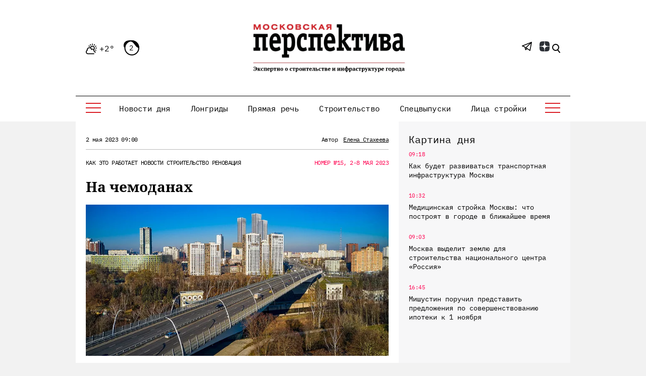

--- FILE ---
content_type: text/html; charset=UTF-8
request_url: https://mperspektiva.ru/topics/na-chemodanakh/
body_size: 24298
content:
<!DOCTYPE html>
<html xmlns="http://www.w3.org/1999/xhtml">
<head>
<!-- Yandex.Metrika counter --> <script type="text/javascript" > (function(m,e,t,r,i,k,a){m[i]=m[i]||function(){(m[i].a=m[i].a||[]).push(arguments)}; m[i].l=1*new Date(); for (var j = 0; j < document.scripts.length; j++) {if (document.scripts[j].src === r) { return; }} k=e.createElement(t),a=e.getElementsByTagName(t)[0],k.async=1,k.src=r,a.parentNode.insertBefore(k,a)}) (window, document, "script", "https://mc.yandex.ru/metrika/tag.js", "ym"); ym(23845597, "init", { clickmap:true, trackLinks:true, accurateTrackBounce:true, webvisor:true, trackHash:true }); </script> <noscript><div><img src="https://mc.yandex.ru/watch/23845597" style="position:absolute; left:-9999px;" alt="" /></div></noscript> <!-- /Yandex.Metrika counter -->
<script type="text/javascript">!function(){var t=document.createElement("script");t.type="text/javascript",t.async=!0,t.src='https://vk.com/js/api/openapi.js?173',t.onload=function(){VK.Retargeting.Init("VK-RTRG-1890590-gfISZ"),VK.Retargeting.Hit()},document.head.appendChild(t)}();</script><noscript><img src="https://vk.com/rtrg?p=VK-RTRG-1890590-gfISZ" style="position:fixed; left:-999px;" alt=""/></noscript>


 <meta http-equiv="Content-Type" content="text/html; charset=UTF-8" />
<meta name="description" content="Переселение – одна из самых обсуждаемых тем среди жителей Бескудниковского района. С начала старта программы реновации в 2018 году здесь построено более 190 тыс. кв. метров жилья, а 12 из 13 новостроек переданы под заселение. Как к программе относятся сами участники реновации и что говорят профессионалы?" />
<meta name="viewport" content="width=device-width, initial-scale=1, shrink-to-fit=no" />
<link rel="icon" type="image/png" href="/favicon.png">
<meta name="yandex-verification" content="95eb36140cc1dd48" />
<meta name="google-site-verification" content="v_KXQZr8TFXgt4Hsmp97SFewOvwR0kM62Owpgc5bSVw" />


<link href="/bitrix/cache/css/s1/mp/template_9bcd2e4f10a7f5c94590740b79b5afb7/template_9bcd2e4f10a7f5c94590740b79b5afb7_v1.css?1764587365394625" type="text/css"  data-template-style="true" rel="stylesheet" />
<script>if(!window.BX)window.BX={};if(!window.BX.message)window.BX.message=function(mess){if(typeof mess==='object'){for(let i in mess) {BX.message[i]=mess[i];} return true;}};</script>
<script>(window.BX||top.BX).message({"JS_CORE_LOADING":"Загрузка...","JS_CORE_NO_DATA":"- Нет данных -","JS_CORE_WINDOW_CLOSE":"Закрыть","JS_CORE_WINDOW_EXPAND":"Развернуть","JS_CORE_WINDOW_NARROW":"Свернуть в окно","JS_CORE_WINDOW_SAVE":"Сохранить","JS_CORE_WINDOW_CANCEL":"Отменить","JS_CORE_WINDOW_CONTINUE":"Продолжить","JS_CORE_H":"ч","JS_CORE_M":"м","JS_CORE_S":"с","JSADM_AI_HIDE_EXTRA":"Скрыть лишние","JSADM_AI_ALL_NOTIF":"Показать все","JSADM_AUTH_REQ":"Требуется авторизация!","JS_CORE_WINDOW_AUTH":"Войти","JS_CORE_IMAGE_FULL":"Полный размер"});</script>

<script src="/bitrix/js/main/core/core.min.js?1764587259229643"></script>

<script>BX.Runtime.registerExtension({"name":"main.core","namespace":"BX","loaded":true});</script>
<script>BX.setJSList(["\/bitrix\/js\/main\/core\/core_ajax.js","\/bitrix\/js\/main\/core\/core_promise.js","\/bitrix\/js\/main\/polyfill\/promise\/js\/promise.js","\/bitrix\/js\/main\/loadext\/loadext.js","\/bitrix\/js\/main\/loadext\/extension.js","\/bitrix\/js\/main\/polyfill\/promise\/js\/promise.js","\/bitrix\/js\/main\/polyfill\/find\/js\/find.js","\/bitrix\/js\/main\/polyfill\/includes\/js\/includes.js","\/bitrix\/js\/main\/polyfill\/matches\/js\/matches.js","\/bitrix\/js\/ui\/polyfill\/closest\/js\/closest.js","\/bitrix\/js\/main\/polyfill\/fill\/main.polyfill.fill.js","\/bitrix\/js\/main\/polyfill\/find\/js\/find.js","\/bitrix\/js\/main\/polyfill\/matches\/js\/matches.js","\/bitrix\/js\/main\/polyfill\/core\/dist\/polyfill.bundle.js","\/bitrix\/js\/main\/core\/core.js","\/bitrix\/js\/main\/polyfill\/intersectionobserver\/js\/intersectionobserver.js","\/bitrix\/js\/main\/lazyload\/dist\/lazyload.bundle.js","\/bitrix\/js\/main\/polyfill\/core\/dist\/polyfill.bundle.js","\/bitrix\/js\/main\/parambag\/dist\/parambag.bundle.js"]);
</script>
<script>(window.BX||top.BX).message({"LANGUAGE_ID":"ru","FORMAT_DATE":"DD.MM.YYYY","FORMAT_DATETIME":"DD.MM.YYYY HH:MI:SS","COOKIE_PREFIX":"MP_SM","SERVER_TZ_OFFSET":"10800","UTF_MODE":"Y","SITE_ID":"s1","SITE_DIR":"\/","USER_ID":"","SERVER_TIME":1768867430,"USER_TZ_OFFSET":0,"USER_TZ_AUTO":"Y","bitrix_sessid":"09ee86a3c2c1054969021d47fb930759"});</script>


<script>BX.setJSList(["\/local\/templates\/mp\/js\/jquery_3.7.0.min.js","\/local\/templates\/mp\/js\/jquery.add.js","\/local\/templates\/mp\/js\/jquery.messages.js","\/local\/templates\/mp\/js\/lazy.js","\/local\/templates\/mp\/s\/bootstrap-4.5.3-dist\/js\/bootstrap.min.js","\/local\/templates\/mp\/components\/sks\/feedback.all.ajax\/template.suggest.news\/script.js"]);</script>
<script>BX.setCSSList(["\/local\/templates\/mp\/css\/font.css","\/local\/templates\/mp\/s\/css\/all.css","\/local\/templates\/mp\/css\/jquery.messages.css","\/local\/templates\/mp\/components\/sks\/feedback.all.ajax\/template.suggest.news\/style.css","\/local\/templates\/mp\/styles.css","\/local\/templates\/mp\/template_styles.css"]);</script>


<script  src="/bitrix/cache/js/s1/mp/template_f8586e1f99ff51fa12cf248da04d4193/template_f8586e1f99ff51fa12cf248da04d4193_v1.js?1764587365168998"></script>

	<script src="/local/templates/mp/s/js/main.js" defer></script>
    <title>На чемоданах - Московская перспектива</title>
    		<link rel="canonical" href="https://mperspektiva.ru//topics/na-chemodanakh/" />
	<link rel="alternate" hreflang="ru" href="https://mperspektiva.ru//topics/na-chemodanakh/" />
                <meta property="og:type" content="article" />
    <meta property="article:published_time" content="02.05.2023 09:00" />
    <meta property="og:url" content="https://www.mperspektiva.ru/topics/na-chemodanakh/" />
    <meta property="og:title" content="На чемоданах" />
    <meta property="og:image" content="/upload/dev2fun.imagecompress/webp/resize_cache/iblock/c04/720_360_1/c04d9422323645613fda0661f6006a99.webp" />
    <meta property="og:description" content="Переселение – одна из самых обсуждаемых тем среди жителей Бескудниковского района. С начала старта программы реновации в 2018 году здесь построено более 190 тыс. кв. метров жилья, а 12 из 13 новостроек переданы под заселение. Как к программе относятся сами участники реновации и что говорят профессионалы?" />
    <meta property="og:image:type" content="image/jpeg" />
    <meta name="twitter:card" content="summary_large_image" />
    <meta name="twitter:creator" content="@mosperspektiva" />
    <meta name="twitter:site" content="@mosperspektiva" />
<div style="display:none;">	
	<div itemscope itemtype="https://schema.org/NewsArticle">
	  <div itemprop="headline">На чемоданах</div>
	  <meta itemprop="image" content="/upload/dev2fun.imagecompress/webp/resize_cache/iblock/c04/720_360_1/c04d9422323645613fda0661f6006a99.webp" />
	  <div>
		<span itemprop="datePublished" content="2023-05-02 09:00:00">
		</span>		
				<span itemprop="author" itemscope itemtype="https://schema.org/Person">
          <a itemprop="url" href="https://mperspektiva.ru/authors/90884/">
            <span itemprop="name">Елена Стахеева</span>
          </a>
        </span>
			  </div>
	</div>
</div>
<link rel="apple-touch-icon" sizes="180x180" href="/upload/dev2fun.imagecompress/webp/apple-touch-icon.webp">
<link rel="icon" type="image/png" sizes="32x32" href="/upload/dev2fun.imagecompress/webp/favicon-32x32.webp">
<link rel="icon" type="image/png" sizes="16x16" href="/upload/dev2fun.imagecompress/webp/favicon-16x16.webp">
</head>
<body>


<svg style="position: absolute; width: 0; height: 0; overflow: hidden;" version="1.1" xmlns="http://www.w3.org/2000/svg"
     xmlns:xlink="http://www.w3.org/1999/xlink">
    <defs>
        <symbol id="icon-tower" viewBox="0 0 34 36">
            <path fill="currentColor" d="M31.8,31.5H31v-0.8c0-0.4-0.3-0.8-0.7-0.8h-2.2v-7.5h0.7c1.2,0,2.2-1,2.2-2.3S30,18,28.8,18H28
                c-0.3-5.1-4-9.3-8.9-10.3C19,7,18.4,6.4,17.7,6.1V4.5h3.7c0.3,0,0.6-0.2,0.7-0.5c0.1-0.3,0.1-0.6-0.2-0.8l-1-1l1-1
                c0.2-0.2,0.3-0.5,0.2-0.8C22,0.2,21.7,0,21.4,0H17c-0.4,0-0.7,0.3-0.7,0.8v5.4C15.6,6.4,15,7,14.9,7.7C10,8.7,6.3,12.9,5.9,18H5.2
                C4,18,3,19,3,20.3s1,2.3,2.2,2.3h0.7V30H3.7C3.3,30,3,30.3,3,30.8v0.8H2.2c-1.2,0-2.2,1-2.2,2.3v1.5C0,35.7,0.3,36,0.7,36h32.5
                c0.4,0,0.7-0.3,0.7-0.8v-1.5C34,32.5,33,31.5,31.8,31.5z M17.7,1.5h1.9l-0.2,0.2c-0.3,0.3-0.3,0.8,0,1.1L19.7,3h-1.9V1.5z M17,9
                c5,0,9.2,4,9.6,9H7.4C7.8,13,12,9,17,9z M5.2,21c-0.4,0-0.7-0.3-0.7-0.8s0.3-0.8,0.7-0.8h23.7c0.4,0,0.7,0.3,0.7,0.8
                S29.2,21,28.8,21H5.2z M26.6,22.5V30h-1.5v-7.5H26.6z M23.7,22.5V30h-1.5v-7.5H23.7z M20.7,22.5V30h-1.5v-7.5H20.7z M17.7,22.5V30
                h-1.5v-7.5H17.7z M14.8,22.5V30h-1.5v-7.5H14.8z M11.8,22.5V30h-1.5v-7.5H11.8z M8.9,22.5V30H7.4v-7.5H8.9z M32.5,34.5h-31v-0.8
                c0-0.4,0.3-0.8,0.7-0.8h1.5c0.4,0,0.7-0.3,0.7-0.8v-0.8h25.1v0.8c0,0.4,0.3,0.8,0.7,0.8h1.5c0.4,0,0.7,0.3,0.7,0.8L32.5,34.5
                L32.5,34.5z" />
        </symbol>
        <symbol id="icon-wallet" viewBox="0 0 28 36">
            <path fill="currentColor" d="M24.7,9.6h-1.1c-2-3-6-3.9-9.1-2c-0.1,0-0.1,0.1-0.2,0.1c0.7-3.6-1.7-7-5.3-7.7C5.4-0.5,2,1.8,1.3,5.4
                C1,6.9,1.3,8.5,2,9.8c-1.2,0.4-2,1.5-2,2.8V33c0,1.7,1.3,3,3,3h21.7c1.7,0,3-1.3,3-3V12.6C27.7,11,26.3,9.6,24.7,9.6z M18.1,7.8
                c1.9,0,3.7,1,4.7,2.7c0.5,0.8,0.7,1.8,0.7,2.7c0,0.6-0.1,1.2-0.3,1.8h-1.3c0.9-1.9,0.3-4.1-1.5-5.3c-1.4-0.9-3.2-0.9-4.7,0
                c-1.8,1.2-2.4,3.4-1.5,5.3H13c-0.2-0.6-0.3-1.2-0.3-1.8C12.6,10.2,15.1,7.8,18.1,7.8z M20.6,14.8c0,0.1-0.1,0.1-0.1,0.2h-4.8
                c-0.4-0.5-0.6-1.1-0.6-1.8c0-1,0.5-1.9,1.3-2.5c1-0.7,2.3-0.7,3.3,0C21.1,11.6,21.5,13.4,20.6,14.8z M7.8,1.2c3,0,5.4,2.4,5.4,5.4
                c0,3-2.4,5.4-5.4,5.4c-3,0-5.4-2.4-5.4-5.4C2.4,3.6,4.8,1.2,7.8,1.2z M1.2,12.6c0-0.9,0.7-1.6,1.5-1.8c2.2,2.6,6,3.1,8.8,1.2
                c-0.1,0.4-0.1,0.8-0.1,1.1c0,0.6,0.1,1.2,0.3,1.8H3c-1,0-1.8-0.8-1.8-1.8V12.6z M9,26.4c-0.3,0-0.6-0.3-0.6-0.6s0.3-0.6,0.6-0.6
                c0.3,0,0.6,0.3,0.6,0.6S9.4,26.4,9,26.4z M26.5,25.8H16.3c-1,0-1.8-0.8-1.8-1.8c0-1,0.8-1.8,1.8-1.8h10.2V25.8z M26.5,21H16.3
                c-1.7,0-3,1.3-3,3s1.3,3,3,3h10.2v6c0,1-0.8,1.8-1.8,1.8h-12v-2.7l2-1.5h1.1c0.3,0.9,1.4,1.4,2.3,1.1c0.9-0.3,1.4-1.4,1.1-2.3
                c-0.3-0.9-1.4-1.4-2.3-1.1c-0.5,0.2-0.9,0.6-1.1,1.1h-1.3c-0.1,0-0.3,0-0.4,0.1l-2.4,1.8c-0.2,0.1-0.2,0.3-0.2,0.5v3H9.6v-7.3
                c0.9-0.3,1.4-1.4,1.1-2.3c-0.3-0.9-1.4-1.4-2.3-1.1c-0.9,0.3-1.4,1.4-1.1,2.3c0.2,0.5,0.6,0.9,1.1,1.1v7.3H6.6V30
                c0-0.2-0.1-0.3-0.2-0.4L4.8,28v-2.9c0.9-0.3,1.4-1.4,1.1-2.3c-0.3-0.9-1.4-1.4-2.3-1.1S2.2,23.1,2.5,24c0.2,0.5,0.6,0.9,1.1,1.1v3.1
                c0,0.2,0.1,0.3,0.2,0.4l1.6,1.6v4.6H3c-1,0-1.8-0.8-1.8-1.8V15.6C1.7,16,2.4,16.2,3,16.2h21.7c0.7,0,1.3-0.2,1.8-0.6V21z M16.9,30
                c0-0.3,0.3-0.6,0.6-0.6s0.6,0.3,0.6,0.6c0,0.3-0.3,0.6-0.6,0.6S16.9,30.3,16.9,30z M4.2,24c-0.3,0-0.6-0.3-0.6-0.6s0.3-0.6,0.6-0.6
                c0.3,0,0.6,0.3,0.6,0.6S4.5,24,4.2,24z M26.5,13.2c0,1-0.8,1.8-1.8,1.8h-0.3c0.4-1.4,0.3-2.9-0.2-4.2h0.5c1,0,1.8,0.8,1.8,1.8V13.2z
                " />
            <path fill="currentColor" d="M7.8,2.4c-2.3,0-4.2,1.9-4.2,4.2c0,2.3,1.9,4.2,4.2,4.2c2.3,0,4.2-1.9,4.2-4.2S10.2,2.4,7.8,2.4z M7.8,9.6
                c-1.7,0-3-1.3-3-3c0-1.7,1.3-3,3-3c1.7,0,3,1.3,3,3C10.8,8.3,9.5,9.6,7.8,9.6z" />
            <path fill="currentColor" d="M16.9,0h-1.2v1.2h1.2V0z" />
            <path fill="currentColor" d="M16.9,2.4h-1.2v3h1.2V2.4z" />
            <path fill="currentColor" d="M19.3,0h-1.2v1.2h1.2V0z" />
            <path fill="currentColor" d="M19.3,2.4h-1.2v3h1.2V2.4z" />
        </symbol>
        <symbol id="icon-mayoralty" viewBox="0 0 36 34">
            <path fill-rule="evenodd" clip-rule="evenodd" d="M8.22223 8H8H7H2C1.44769 8 1 8.44772 1 9V33H0.5C0.223877 33 0 33.2239 0 33.5C0 33.7761 0.223877 34 0.5 34H1H13H23H35H35.5C35.7761 34 36 33.7761 36 33.5C36 33.2239 35.7761 33 35.5 33H35V9C35 8.44772 34.5523 8 34 8H29H28H27.7778L18.6332 0.518097C18.2649 0.216705 17.7351 0.216705 17.3668 0.518097L8.22223 8ZM9.80139 8H10H11H13H14H16H17H19H20H22H23H25H26H26.1986L18 1.29205L9.80139 8ZM28 9H26V20H28V9ZM25 9H23V20H25V9ZM22 9H20V20H22V9ZM19 9H17V20H19V9ZM16 9H14V20H16V9ZM13 9H11V20H13V9ZM10 9H8V20H10V9ZM29 9H34V20H29V9ZM7 9V20H2V9H7ZM2 33V21H7V33H2ZM8 33V21H10V33H8ZM11 33V21H13V28V33H11ZM14 24.9995V21H22V24.9995C21.0878 23.7853 19.6356 23 18 23C16.3644 23 14.9122 23.7853 14 24.9995ZM23 33V28V21H25V33H23ZM26 33V21H28V33H26ZM29 33V21H34V33H29ZM14 28V33H22V28C22 25.7909 20.2092 24 18 24C15.7908 24 14 25.7909 14 28ZM31.5 24C31.7761 24 32 24.2239 32 24.5V27.5C32 27.7761 31.7761 28 31.5 28C31.2239 28 31 27.7761 31 27.5V24.5C31 24.2239 31.2239 24 31.5 24ZM5 24.5C5 24.2239 4.77612 24 4.5 24C4.22388 24 4 24.2239 4 24.5V27.5C4 27.7761 4.22388 28 4.5 28C4.77612 28 5 27.7761 5 27.5V24.5ZM31.5 12C31.7761 12 32 12.2238 32 12.5V15.5C32 15.7762 31.7761 16 31.5 16C31.2239 16 31 15.7762 31 15.5V12.5C31 12.2238 31.2239 12 31.5 12ZM5 12.5C5 12.2238 4.77612 12 4.5 12C4.22388 12 4 12.2238 4 12.5V15.5C4 15.7762 4.22388 16 4.5 16C4.77612 16 5 15.7762 5 15.5V12.5Z" fill="currentColor" />
        </symbol>
        <symbol id="icon-transport" viewBox="0 0 36 36">
            <path fill-rule="evenodd" clip-rule="evenodd" d="M24 1H6C4.89542 1 4 1.89542 4 3H26C26 1.89542 25.1046 1 24 1ZM4 8V4H14.375L5.37497 16H4V15V8ZM6.62497 16L15.625 4H23.3856L18.5931 10.7094C18.4326 10.9341 18.4847 11.2464 18.7094 11.4069C18.9341 11.5674 19.2464 11.5153 19.4069 11.2906L24.4069 4.29062C24.4699 4.20242 24.5001 4.10071 24.5 4H26V8V15V16H6.62497ZM4 17V20C4 22.2091 5.79086 24 8 24H11H16.5584L18.0764 21.078C18.4204 20.4156 19.1047 20 19.8512 20H20C20 18.8954 20.8954 18 22 18C23.1046 18 24 18.8954 24 20H26V17H4ZM3 20C3 22.4189 4.71777 24.4367 7 24.9V26C7 27.1046 7.89542 28 9 28C10.1046 28 11 27.1046 11 26V25H16.039L15.4847 26.067C14.6299 26.2943 14 27.0736 14 28V32C14 33.1046 14.8954 34 16 34H16.1422C16.4854 35.1652 17.4115 36 18.5 36C19.5885 36 20.5146 35.1652 20.8578 34H29.1422C29.4854 35.1652 30.4115 36 31.5 36C32.5885 36 33.5146 35.1652 33.8578 34H34C35.1046 34 36 33.1046 36 32V28C36 27.0736 35.3701 26.2943 34.5153 26.067L31.9236 21.078C31.5796 20.4156 30.8953 20 30.1488 20H27V15H29C29.5523 15 30 14.5523 30 14V9C30 8.44772 29.5523 8 29 8H27V3C27 1.34314 25.6569 0 24 0H6C4.34314 0 3 1.34314 3 3V8H1C0.447723 8 0 8.44772 0 9V14C0 14.5523 0.447723 15 1 15H3V20ZM8 26V25H10V26C10 26.5523 9.55228 27 9 27C8.44772 27 8 26.5523 8 26ZM17.1992 34C17.4867 34.6495 18.0347 35 18.5 35C18.9653 35 19.5133 34.6495 19.8008 34H17.1992ZM21 33H29H34C34.5523 33 35 32.5523 35 32V28C35 27.4477 34.5523 27 34 27H16C15.4477 27 15 27.4477 15 28V32C15 32.5523 15.4477 33 16 33H21ZM31.5 35C31.0347 35 30.4867 34.6495 30.1992 34H32.8008C32.5133 34.6495 31.9653 35 31.5 35ZM33.3536 26L31.0363 21.539C30.8642 21.2078 30.522 21 30.1488 21H19.8512C19.478 21 19.1358 21.2078 18.9637 21.539L16.6464 26H33.3536ZM22 19C22.5523 19 23 19.4477 23 20H21C21 19.4477 21.4477 19 22 19ZM3 9H1V14H3V9ZM27 14V9H29V14H27ZM9 20C9 20.5523 8.55228 21 8 21C7.44772 21 7 20.5523 7 20C7 19.4477 7.44772 19 8 19C8.55228 19 9 19.4477 9 20ZM10 20C10 21.1046 9.10458 22 8 22C6.89542 22 6 21.1046 6 20C6 18.8954 6.89542 18 8 18C9.10458 18 10 18.8954 10 20ZM33 30C33 30.5523 32.5523 31 32 31C31.4477 31 31 30.5523 31 30C31 29.4477 31.4477 29 32 29C32.5523 29 33 29.4477 33 30ZM18 31C18.5523 31 19 30.5523 19 30C19 29.4477 18.5523 29 18 29C17.4477 29 17 29.4477 17 30C17 30.5523 17.4477 31 18 31ZM21 30.5H29V29.5H21V30.5Z" fill="currentColor" />
        </symbol>
        <symbol id="icon-reallive" viewBox="0 0 36 36">
            <path fill-rule="evenodd" clip-rule="evenodd" d="M20.6465 0.646461C20.8417 0.45118 21.1583 0.45118 21.3536 0.646461L35.3536 14.6465C35.4966 14.7895 35.5393 15.0045 35.4619 15.1914C35.3846 15.3782 35.2022 15.5 35 15.5H32V27.2058C32.735 26.8218 33.6537 26.9466 34.2599 27.5529C35.0558 28.3487 35.0057 29.6537 34.1511 30.3861L28.8871 34.8982C28.434 35.2865 27.8569 35.5 27.2601 35.5H14.4721C14.084 35.5 13.7012 35.4096 13.3541 35.2361L8 32.559V33C8 34.6569 6.65686 36 5 36H1C0.447723 36 0 35.5523 0 35V20C0 19.4477 0.447723 19 1 19H5C6.48709 19 7.72147 20.082 7.9588 21.5017C7.97238 21.5006 7.98611 21.5 8 21.5H10V15.5H7C6.79779 15.5 6.61548 15.3782 6.53809 15.1914C6.46069 15.0045 6.50345 14.7895 6.64645 14.6465L11.6465 9.64646C11.8417 9.45118 12.1583 9.45118 12.3536 9.64646C12.5488 9.84171 12.5488 10.1583 12.3536 10.3536L8.20712 14.5H11.7929L20.6465 5.64646C20.8417 5.45118 21.1583 5.45118 21.3536 5.64646L30.2071 14.5H33.7929L21 1.7071L17.3536 5.35355C17.1583 5.54884 16.8417 5.54884 16.6465 5.35355C16.4512 5.1583 16.4512 4.84171 16.6465 4.64646L20.6465 0.646461ZM30 15.5H31V27.9597L28.4997 29.96C28.4783 28.5977 27.3673 27.5 26 27.5H25.5V16.5H16.5V23.4843L15.4489 22.5834C14.6333 21.8843 13.5945 21.5 12.5203 21.5H11V15.5H12C12.1326 15.5 12.2598 15.4473 12.3536 15.3536L21 6.7071L29.6465 15.3536C29.7402 15.4473 29.8674 15.5 30 15.5ZM24.5 27.5H21.7398C21.3818 27.5 21.0355 27.3719 20.7636 27.1389L17.1016 24H17.5V17.5H24.5V27.5ZM1 20H5C6.10458 20 7 20.8954 7 22V33C7 34.1046 6.10458 35 5 35H1V20ZM8 31.4999C8.07526 31.4998 8.1517 31.5168 8.2236 31.5528L13.8013 34.3417C14.0096 34.4458 14.2393 34.5 14.4721 34.5H27.2601C27.6182 34.5 27.9644 34.3719 28.2363 34.1389L33.5003 29.6269C33.9126 29.2735 33.9368 28.6439 33.5529 28.26C33.217 27.9241 32.6823 27.8945 32.3114 28.1912L28.1754 31.5H19.0311C18.596 31.5 18.1685 31.3865 17.7908 31.1706L14.7519 29.4341C14.5121 29.2971 14.4289 28.9917 14.5659 28.7519C14.7029 28.5122 15.0083 28.4289 15.248 28.5659L18.2869 30.3024C18.5135 30.4319 18.7701 30.5 19.0311 30.5H27.5V30C27.5 29.1716 26.8284 28.5 26 28.5H21.7398C21.1431 28.5 20.566 28.2865 20.1129 27.8982L14.7981 23.3426C14.1637 22.7989 13.3558 22.5 12.5203 22.5H8V31.4999ZM20 23C20.5523 23 21 22.5523 21 22C21 21.4477 20.5523 21 20 21C19.4477 21 19 21.4477 19 22C19 22.5523 19.4477 23 20 23ZM16.3535 6.35355C16.5488 6.1583 16.5488 5.84171 16.3535 5.64646C16.1583 5.45118 15.8417 5.45118 15.6465 5.64646L13.6465 7.64646C13.4512 7.84171 13.4512 8.1583 13.6465 8.35355C13.8417 8.54884 14.1583 8.54884 14.3535 8.35355L16.3535 6.35355Z" fill="currentColor" />
        </symbol>
        <symbol id="icon-offices" viewBox="0 0 36 32">
            <path fill-rule="evenodd" clip-rule="evenodd" d="M5 1H20V2H18.5H6.5H5V1ZM6 3V21.3368C5.54535 21.1208 5.0368 21 4.5 21C2.56702 21 1 22.567 1 24.5C1 26.2632 2.30383 27.7219 4 27.9646V31H0.5C0.223877 31 0 31.2239 0 31.5C0 31.7761 0.223877 32 0.5 32H4.5H6.5H18.5H31.5H35.5C35.7761 32 36 31.7761 36 31.5C36 31.2239 35.7761 31 35.5 31H32V27.9646C33.6962 27.7219 35 26.2632 35 24.5C35 22.567 33.433 21 31.5 21C30.9632 21 30.4547 21.1208 30 21.3368V18.5C30 18.2239 29.7761 18 29.5 18C29.2239 18 29 18.2239 29 18.5V22.0505C28.3814 22.6818 28 23.5464 28 24.5C28 26.2632 29.3038 27.7219 31 27.9646V31H19V14.5C19 14.2239 18.7761 14 18.5 14C18.2239 14 18 14.2239 18 14.5V31H15.5V26C15.5 25.1716 14.8284 24.5 14 24.5H11C10.1716 24.5 9.5 25.1716 9.5 26V31H7V26.9495C7.61859 26.3182 8 25.4536 8 24.5C8 23.5464 7.61859 22.6818 7 22.0505V3H18V5V8V10.5C18 10.7761 18.2239 11 18.5 11C18.7761 11 19 10.7761 19 10.5V8H29V14.5C29 14.7761 29.2239 15 29.5 15C29.7761 15 30 14.7761 30 14.5V8H31C31.5523 8 32 7.55229 32 7V6C32 5.44771 31.5523 5 31 5H19V3H20C20.5523 3 21 2.55229 21 2V1C21 0.447708 20.5523 0 20 0H5C4.44769 0 4 0.447708 4 1V2C4 2.55229 4.44769 3 5 3H6ZM14.5 26V31H13V25.5H14C14.2761 25.5 14.5 25.7239 14.5 26ZM12 25.5V31H10.5V26C10.5 25.7239 10.7239 25.5 11 25.5H12ZM29.5 7H19V6H31V7H29.5ZM5 31H6V27.6632C5.68915 27.8109 5.35309 27.914 5 27.9646V31ZM5 26.95C6.14111 26.7184 7 25.7095 7 24.5C7 23.1193 5.88074 22 4.5 22C3.11926 22 2 23.1193 2 24.5C2 25.7095 2.85889 26.7184 4 26.95V25.5C4 25.2239 4.22388 25 4.5 25C4.77612 25 5 25.2239 5 25.5V26.95ZM32 26.95V25.5C32 25.2239 31.7761 25 31.5 25C31.2239 25 31 25.2239 31 25.5V26.95C29.8589 26.7184 29 25.7095 29 24.5C29 23.1193 30.1193 22 31.5 22C32.8807 22 34 23.1193 34 24.5C34 25.7095 33.1411 26.7184 32 26.95ZM22 26H21V28H22V26ZM21 25C20.4477 25 20 25.4477 20 26V28C20 28.5523 20.4477 29 21 29H22C22.5523 29 23 28.5523 23 28V26C23 25.4477 22.5523 25 22 25H21ZM26 26H27V28H26V26ZM25 26C25 25.4477 25.4477 25 26 25H27C27.5523 25 28 25.4477 28 26V28C28 28.5523 27.5523 29 27 29H26C25.4477 29 25 28.5523 25 28V26ZM22 19H21V21H22V19ZM21 18C20.4477 18 20 18.4477 20 19V21C20 21.5523 20.4477 22 21 22H22C22.5523 22 23 21.5523 23 21V19C23 18.4477 22.5523 18 22 18H21ZM26 19H27V21H26V19ZM25 19C25 18.4477 25.4477 18 26 18H27C27.5523 18 28 18.4477 28 19V21C28 21.5523 27.5523 22 27 22H26C25.4477 22 25 21.5523 25 21V19ZM22 12H21V14H22V12ZM21 11C20.4477 11 20 11.4477 20 12V14C20 14.5523 20.4477 15 21 15H22C22.5523 15 23 14.5523 23 14V12C23 11.4477 22.5523 11 22 11H21ZM26 12H27V14H26V12ZM25 12C25 11.4477 25.4477 11 26 11H27C27.5523 11 28 11.4477 28 12V14C28 14.5523 27.5523 15 27 15H26C25.4477 15 25 14.5523 25 14V12ZM10 16H9V21H10V16ZM11 16V21H14V16H11ZM16 21H15V16H16V21ZM9 15C8.44769 15 8 15.4477 8 16V21C8 21.5523 8.44769 22 9 22H16C16.5523 22 17 21.5523 17 21V16C17 15.4477 16.5523 15 16 15H9ZM9 6H10V11H9V6ZM11 11V6H14V11H11ZM15 11H16V6H15V11ZM8 6C8 5.44771 8.44769 5 9 5H16C16.5523 5 17 5.44771 17 6V11C17 11.5523 16.5523 12 16 12H9C8.44769 12 8 11.5523 8 11V6Z" fill="currentColor" />
        </symbol>
        <symbol id="icon-metro" viewBox="0 0 28 36">
            <path fill-rule="evenodd" clip-rule="evenodd" d="M27 14V27H22.4722C23.4223 25.9385 24 24.5367 24 23V13C24 9.68629 21.3137 7 18 7H10C6.68628 7 4 9.68629 4 13V23C4 24.5367 4.5777 25.9385 5.52777 27H1V14C1 6.8203 6.82031 1 14 1C21.1797 1 27 6.8203 27 14ZM4.46664 31.9989L2.7327 35H25.2673L21.2489 28.0451C20.3126 28.6493 19.1973 29 18 29H10C8.80273 29 7.68741 28.6493 6.75107 28.0451L5.04379 31H13.5C13.7762 31 14 31.2239 14 31.5C14 31.7761 13.7762 32 13.5 32H4.5C4.4888 32 4.47766 31.9996 4.46664 31.9989ZM28 28H22.3778L26.1332 34.4997C26.5184 35.1664 26.0373 36 25.2673 36H2.7327C1.96274 36 1.48166 35.1664 1.86682 34.4997L5.62222 28H0V14C0 6.26802 6.26801 0 14 0C21.732 0 28 6.26802 28 14V28ZM12.5 10C12.2238 10 12 10.2239 12 10.5C12 10.7761 12.2238 11 12.5 11H15.5C15.7762 11 16 10.7761 16 10.5C16 10.2239 15.7762 10 15.5 10H12.5ZM10 8H18C20.4189 8 22.4367 9.71776 22.9 12H5.10001C5.56326 9.71776 7.58105 8 10 8ZM5 13V21H6.29291L14.2929 13H5ZM15.7071 13H21.2929L13.2929 21H7.70712L15.7071 13ZM22.7071 13L14.7071 21H23V13H22.7071ZM5 23V22H23V23C23 25.7614 20.7614 28 18 28H10C7.23859 28 5 25.7614 5 23ZM20 24.5C20 24.7761 19.7762 25 19.5 25C19.2238 25 19 24.7761 19 24.5C19 24.2239 19.2238 24 19.5 24C19.7762 24 20 24.2239 20 24.5ZM17.5 25C17.7762 25 18 24.7761 18 24.5C18 24.2239 17.7762 24 17.5 24C17.2238 24 17 24.2239 17 24.5C17 24.7761 17.2238 25 17.5 25ZM11 24.5C11 24.7761 10.7762 25 10.5 25C10.2238 25 10 24.7761 10 24.5C10 24.2239 10.2238 24 10.5 24C10.7762 24 11 24.2239 11 24.5ZM8.5 25C8.77615 25 9 24.7761 9 24.5C9 24.2239 8.77615 24 8.5 24C8.22385 24 8 24.2239 8 24.5C8 24.7761 8.22385 25 8.5 25ZM17 31.5C17 31.2239 17.2238 31 17.5 31H19.5C19.7762 31 20 31.2239 20 31.5C20 31.7761 19.7762 32 19.5 32H17.5C17.2238 32 17 31.7761 17 31.5Z" fill="currentColor" />
        </symbol>
        <symbol id="icon-nature" viewBox="0 0 36 35">
            <path fill-rule="evenodd" clip-rule="evenodd" d="M33.0233 0.561107C32.8285 0.454829 32.5871 0.489573 32.4302 0.646434C32.2733 0.803309 32.2386 1.04479 32.3448 1.23953C32.6935 1.87838 32.8918 2.61119 32.8918 3.39184C32.8918 5.87712 30.8771 7.89184 28.3918 7.89184C27.6112 7.89184 26.8784 7.69348 26.2395 7.34481C26.0448 7.23854 25.8033 7.27328 25.6465 7.43014C25.4896 7.58702 25.4548 7.8285 25.5611 8.02323C26.4933 9.73127 28.3067 10.8918 30.3918 10.8918C33.4294 10.8918 35.8918 8.42941 35.8918 5.39184C35.8918 3.30665 34.7313 1.4933 33.0233 0.561107ZM33.8918 3.39184C33.8918 3.07804 33.8655 2.77024 33.815 2.47058C34.4867 3.25694 34.8918 4.27722 34.8918 5.39184C34.8918 7.87713 32.8771 9.89184 30.3918 9.89184C29.2773 9.89184 28.257 9.48667 27.4706 8.81494C27.7703 8.86552 28.0781 8.89184 28.3918 8.89184C31.4294 8.89184 33.8918 6.42941 33.8918 3.39184ZM25 21.6667C25 24.9813 22.3741 27.7324 19 27.9816V24.3249L23.2031 22.4569C23.4554 22.3448 23.5691 22.0493 23.4569 21.7969C23.3448 21.5446 23.0493 21.4309 22.7969 21.5431L19 23.2306V17.5C19 17.2239 18.7762 17 18.5 17C18.2238 17 18 17.2239 18 17.5V21.2306L14.2031 19.5431C13.9507 19.4309 13.6552 19.5446 13.5431 19.7969C13.4309 20.0493 13.5446 20.3448 13.7969 20.4569L18 22.3249V27.9816C14.6259 27.7324 12 24.9813 12 21.6667C12 19.821 12.7914 16.2926 14.1155 13.2091C14.7739 11.6762 15.5354 10.322 16.3435 9.36871C17.1727 8.39041 17.9054 8 18.5 8C19.0946 8 19.8273 8.39041 20.6565 9.36871C21.4646 10.322 22.2261 11.6762 22.8845 13.2091C24.2086 16.2926 25 19.821 25 21.6667ZM12.2444 25.7135C13.5009 27.5667 15.5957 28.8292 18 28.984V34H8V27.7087C9.67078 27.5843 11.165 26.8415 12.2444 25.7135ZM19 28.984V34H29V28.9776C27.0612 28.8029 25.4125 27.622 24.5801 25.9612C23.3091 27.6786 21.2956 28.8362 19 28.984ZM29.5 35H18.5H7.5H0.5C0.223846 35 0 34.7761 0 34.5C0 34.2239 0.223846 34 0.5 34H7V27.7087C3.64377 27.4588 1 24.7135 1 21.3636C1 17.8491 3.91016 15 7.5 15C9.17621 15 10.7042 15.6212 11.857 16.6412C13.1118 12.1474 15.6158 7 18.5 7C22.0183 7 24.9707 14.6594 25.7803 19.4485C26.7594 18.5491 28.0656 18 29.5 18C32.5376 18 35 20.4624 35 23.5C35 26.369 32.8032 28.725 30 28.9776V34H35.5C35.7762 34 36 34.2239 36 34.5C36 34.7761 35.7762 35 35.5 35H29.5ZM25.2266 24.9138C25.769 26.5543 27.2298 27.7768 29 27.9725V26.2831L26.7427 24.9287C26.506 24.7867 26.4292 24.4795 26.5712 24.2427C26.7133 24.006 27.0204 23.9292 27.2572 24.0713L29 25.1169V23.5C29 23.2239 29.2238 23 29.5 23C29.7761 23 30 23.2239 30 23.5V26.0657L32.2226 24.584C32.4524 24.4308 32.7628 24.4929 32.916 24.7227C33.0692 24.9524 33.0071 25.2628 32.7773 25.416L30 27.2676V27.9725C32.2499 27.7238 34 25.8163 34 23.5C34 21.0147 31.9853 19 29.5 19C28.0587 19 26.7757 19.6776 25.9521 20.7316C25.9837 21.0712 26 21.3848 26 21.6667C26 22.8326 25.7217 23.935 25.2266 24.9138ZM11.5682 17.7543C10.5655 16.6788 9.11899 16 7.5 16C4.44235 16 2 18.4213 2 21.3636C2 24.1437 4.18036 26.4586 7 26.7055V24.2902L3.75192 22.4341C3.51218 22.2971 3.42886 21.9917 3.56589 21.7519C3.70288 21.5122 4.0083 21.4289 4.24808 21.5659L7 23.1384V20.5C7 20.2239 7.22385 20 7.5 20C7.77612 20 8 20.2239 8 20.5V24.191L10.2764 23.0528C10.5234 22.9293 10.8237 23.0294 10.9472 23.2764C11.0707 23.5234 10.9706 23.8237 10.7236 23.9472L8 25.309V26.7055C9.49664 26.5745 10.8132 25.8608 11.7191 24.8041C11.258 23.8529 11 22.7893 11 21.6667C11 20.6732 11.2021 19.2845 11.5682 17.7543Z" fill="currentCollor" />
        </symbol>
        <symbol id="icon-news" viewBox="0 0 36 36">
            <path fill-rule="evenodd" clip-rule="evenodd" d="M1 33V3.67212C1 3.02227 1.31573 2.41294 1.84662 2.03819L3 1.22404L4.84662 2.52755C5.53809 3.01564 6.46191 3.01564 7.15338 2.52755L9 1.22404L10.8466 2.52755C11.5381 3.01564 12.4619 3.01564 13.1534 2.52755L15 1.22404L16.8466 2.52755C17.5381 3.01564 18.4619 3.01564 19.1534 2.52755L21 1.22404L22.8466 2.52755C23.5381 3.01564 24.4619 3.01564 25.1534 2.52755L27 1.22404L28.8466 2.52755C29.5381 3.01564 30.4619 3.01564 31.1534 2.52755L33 1.22404L34.1534 2.03819C34.6843 2.41294 35 3.02227 35 3.67212V23.9415C35 24.13 34.9822 24.317 34.9475 24.5H29C27.067 24.5 25.5 26.067 25.5 28V34.9795C25.3846 34.9931 25.2678 35 25.1502 35H3C1.89542 35 1 34.1046 1 33ZM26.5 34.6792C26.854 34.5009 27.1733 34.2521 27.4361 33.943L34.2858 25.8844C34.3889 25.7631 34.4816 25.6345 34.5634 25.5H29C27.6193 25.5 26.5 26.6193 26.5 28V34.6792ZM0 33V3.67212C0 2.69735 0.473602 1.78335 1.26996 1.22122L2.42331 0.40707C2.76904 0.163036 3.23096 0.163036 3.57669 0.40707L5.42331 1.71058C5.76904 1.95462 6.23096 1.95462 6.57669 1.71058L8.42331 0.40707C8.76904 0.163036 9.23096 0.163036 9.57669 0.40707L11.4233 1.71058C11.769 1.95462 12.231 1.95462 12.5767 1.71058L14.4233 0.40707C14.769 0.163036 15.231 0.163036 15.5767 0.40707L17.4233 1.71058C17.769 1.95462 18.231 1.95462 18.5767 1.71058L20.4233 0.40707C20.769 0.163036 21.231 0.163036 21.5767 0.40707L23.4233 1.71058C23.769 1.95462 24.231 1.95462 24.5767 1.71058L26.4233 0.40707C26.769 0.163036 27.231 0.163036 27.5767 0.40707L29.4233 1.71058C29.769 1.95462 30.231 1.95462 30.5767 1.71058L32.4233 0.40707C32.769 0.163036 33.231 0.163036 33.5767 0.40707L34.73 1.22122C35.5264 1.78335 36 2.69735 36 3.67212V23.9415C36 24.8906 35.6625 25.8088 35.0478 26.5321L28.198 34.5906C27.438 35.4847 26.3237 36 25.1502 36H3C1.34314 36 0 34.6569 0 33ZM18.5 14C18.2238 14 18 14.2239 18 14.5C18 14.7761 18.2238 15 18.5 15H31.5C31.7762 15 32 14.7761 32 14.5C32 14.2239 31.7762 14 31.5 14H18.5ZM18 18.5C18 18.2239 18.2238 18 18.5 18H31.5C31.7762 18 32 18.2239 32 18.5C32 18.7761 31.7762 19 31.5 19H18.5C18.2238 19 18 18.7761 18 18.5ZM18.5 26C18.2238 26 18 26.2239 18 26.5C18 26.7761 18.2238 27 18.5 27H22.5C22.7762 27 23 26.7761 23 26.5C23 26.2239 22.7762 26 22.5 26H18.5ZM18 22.5C18 22.2239 18.2238 22 18.5 22H31.5C31.7762 22 32 22.2239 32 22.5C32 22.7761 31.7762 23 31.5 23H18.5C18.2238 23 18 22.7761 18 22.5ZM4.5 9C4.22385 9 4 9.22386 4 9.5C4 9.77613 4.22385 10 4.5 10H31.5C31.7762 10 32 9.77613 32 9.5C32 9.22386 31.7762 9 31.5 9H4.5ZM13 14H7C5.89542 14 5 14.8954 5 16V19.3991L13.0953 14.0022C13.0637 14.0007 13.0319 14 13 14ZM14.247 14.4362L5 20.6009V26C5 26.1251 5.01147 26.2475 5.03345 26.3662L15 19.3897V16C15 15.367 14.706 14.8027 14.247 14.4362ZM15 20.6103V26C15 27.1046 14.1046 28 13 28H7C6.38412 28 5.83328 27.7216 5.4664 27.2838L15 20.6103ZM7 13C5.34314 13 4 14.3431 4 16V26C4 27.6569 5.34314 29 7 29H13C14.6569 29 16 27.6569 16 26V16C16 14.3431 14.6569 13 13 13H7Z" fill="currentColor" />
        </symbol>
    </defs>
</svg><div class="l-wrapper">
    <div class="c-header__wrapper">
        <header class="c-header js-header c-header--withForm new-header">
                        <div class="container">
                <div class="c-header__top">
                    <div class="c-header__info">
                        <div class="c-header__weather">
    <a href="https://dzen.ru/pogoda/moscow" target="_blank">
    <svg width="1em" height="1em" class="icon icon-clouds ">
        <use xlink:href="/local/templates/mp/s/images/useful/svg/theme/symbol-defs.svg#icon-clouds"></use>
    </svg><span>+2&#186;</span>
    </a>
</div>
<div class="c-header__trafic">
    <a href="https://yandex.ru/maps/213/moscow/house/romanov_pereulok_5/Z04YcAdoTUcPQFtvfXt0dXpkbQ==/?l=trf%2Ctrfe&ll=37.609018%2C55.755342&utm_source=main_stripe_big&z=16" target="_blank">
    <svg width="1.03333333em" height="1em" class="icon icon-trafic ">
        <use xlink:href="/local/templates/mp/s/images/useful/svg/theme/symbol-defs.svg#icon-trafic"></use>
    </svg><span>2</span>
    </a>
</div>
						
                    </div>
                    <a href="/" class="c-header__logo">
                        <div class="logo_big">
									<img class="hidden_mobile" src="/upload/dev2fun.imagecompress/webp/images/perspoectiva.webp"/>
									<img class="hidden_desktop" src="/upload/dev2fun.imagecompress/webp/images/logo_mobile.webp"/>
							                                                    </div>
                    </a>
                    <div class="c-header__right">
                    <ul class="h-reset-list c-footer__social">
                        <li><a href="https://t.me/mospers" target="_blank"><svg width="1em" height="1em" class="icon icon-f-telegram "><use xlink:href="/local/templates/mp/s/images/useful/svg/theme/symbol-defs.svg#icon-f-telegram"></use></svg></a></li>
<li><a href="https://dzen.ru/mperspektiva" target="_blank"><img src="/images/zen.svg" width="20px"></a></li>
                    </ul>
                        <div class="c-header__search">
                            <button type="button" class="btn-sb-new">
                                <svg width="0.888888888em" height="1em" class="icon icon-search ">
                                    <use xlink:href="/local/templates/mp/s/images/useful/svg/theme/symbol-defs.svg#icon-search"></use>
                                </svg>
                            </button>
                            <form action="/search/" class="c-header__searchForm">
    <button type="submit" class="btn-sb">
        <svg width="0.888888888em" height="1em" class="icon icon-search ">
            <use xlink:href="/local/templates/mp/s/images/useful/svg/theme/symbol-defs.svg#icon-search"></use>
        </svg>
    </button>
    <div class="c-header__inputWrap">
        <input type="text" placeholder="Поиск..." name="q" />
    </div>
</form>
                        </div>
                    </div>
                    <div class="c-header__info-sm"></div>
                </div>
                <div class="c-header__menu">
                    <a href="/" class="fixed-logo">

<svg width="1em" height="1em" class="icon icon-mp "><use xlink:href="/local/templates/mp/s/images/useful/svg/theme/symbol-defs.svg#icon-mp"></use></svg>
</a>
                    <div class="fixed-article js-fix-border"></div>
                    <span class="c-header__toggle c-header__tgm left"><span></span></span>
                    <div class="c-header__toggle--text"></div>
                    <span class="c-header__toggle c-header__tgm right"><span></span></span>
                    <div class="c-header__menuWrap">
                        <div class="c-header__mobileExchange"></div>
                        <div class="c-header__mobileSearch"></div>
                        <ul class="h-reset-list c-header__menuLinks">
            <li class=" param " ><a href="/news/">Новости дня</a></li>
            <li class=" param " ><a href="/rubrics/builder/">Лонгриды</a></li>
            <li class=" param " ><a href="/rubrics/speaking/">Прямая речь</a></li>
            <li class=" param " ><a href="/rubrics/stroitelstvo/">Строительство</a></li>
            <li class=" param tt" ><a href="/apps/">Спецвыпуски</a></li>
            <li class=" param " ><a href="http://faces.mperspektiva.ru/">Лица стройки</a></li>
            <li class=" param " ><a href="/rubrics/mp-obrazovanie/">МП_образование</a></li>
    </ul>						<div class="c-header__menuMiddle" style="display:none;">
                            <div class="c-header__menuLeft">
                                <div class="c-header__subtitle">Популярные теги</div>
                                <ul class="h-reset-list c-header__menuTags">
            <li><a href="https://mperspektiva.ru/rg10years/">РГ-девелопмент</a></li>
    </ul>                            </div>
                            <div class="c-header__menuRight">
                                <div class="c-header__subtitle">Предложить новость</div>
                                <div class="c-widget-news c-widget-news--inHeader">
                                    <div class="c-widget-news__white">
                                        <div id="comp_fe25610a902c878e4f4a60d3bfe43112">

<form action="/topics/na-chemodanakh/" class="c-widget-news__form" method="post" id="form_feedback_suggest_news" enctype="multipart/form-data"><input type="hidden" name="bxajaxid" id="bxajaxid_fe25610a902c878e4f4a60d3bfe43112_8BACKi" value="fe25610a902c878e4f4a60d3bfe43112" /><input type="hidden" name="AJAX_CALL" value="Y" /><script>
function _processform_8BACKi(){
	if (BX('bxajaxid_fe25610a902c878e4f4a60d3bfe43112_8BACKi'))
	{
		var obForm = BX('bxajaxid_fe25610a902c878e4f4a60d3bfe43112_8BACKi').form;
		BX.bind(obForm, 'submit', function() {BX.ajax.submitComponentForm(this, 'comp_fe25610a902c878e4f4a60d3bfe43112', true)});
	}
	BX.removeCustomEvent('onAjaxSuccess', _processform_8BACKi);
}
if (BX('bxajaxid_fe25610a902c878e4f4a60d3bfe43112_8BACKi'))
	_processform_8BACKi();
else
	BX.addCustomEvent('onAjaxSuccess', _processform_8BACKi);
</script>
    <input type="hidden" name="sessid" id="sessid" value="09ee86a3c2c1054969021d47fb930759" />    <input type="hidden" value="" name="PARAMS_HASH">

                            <textarea placeholder="Введите текст или скопируйте ссылку на источник..." name="TEXT"></textarea>
                <div class="c-widget-news__buttons">
        <button type="submit" name="submit" value="Y">Отправить</button>
    </div>
</form>
<script type="text/javascript">
    $(function () {
        check_form_fields('#form_feedback_suggest_news', '690914a5346a18fd9a8ea51e72251b7c');
    })
</script>
</div>                                    </div>
                                </div>
                            </div>
                        </div>
                        <div class="c-header__menuSocial" style="display:none;">
                            <ul class="h-reset-list c-header__social">
                                <li><a href="https://t.me/mospers" target="_blank"><svg width="1em" height="1em" class="icon icon-f-telegram "><use xlink:href="/local/templates/mp/s/images/useful/svg/theme/symbol-defs.svg#icon-f-telegram"></use></svg></a></li>
<li><a href="https://dzen.ru/mperspektiva" target="_blank"><img src="/images/zen.svg" width="20px"></a></li>
                            </ul>
                        </div>
                    </div>
                </div>
            </div>
        </header>
    </div>
    <main>
                    <div class="container">
        <div class="row no-margin no-padding border-btm grey">
            <div class="content-wrap c-news-content-wrap">
                <div class="js-content-wrapper 1111">
                    <div class="c-news-content news-content-fontTypeOne" data-end-load data-load-url="/topics/uborka-bez-kontsa-i-bez-kraya-/"  data-this-url="/topics/na-chemodanakh/" data-news-id="96594" data-news-title="На чемоданах - Московская перспектива">
    <!--'start_frame_cache_NupHz2'-->            <div class="nws_ct">
            <div class="c-news-content__top">
                <div class="c-news-content__date">
                    <span class="date">2 мая 2023</span>
                    <span class="time">09:00</span>
                </div>
                                                            <div class="c-news-content__author"><span>Автор </span> <a href="/authors/90884/">Елена Стахеева</a></div>
                                                                </div>
        </div>
        <div class="nws_ct">
                    <div class="c-news-content__tags">
                <span>										<a href="/rubrics/builder/">Как это работает</a>
										<a href="/rubrics/news/">Новости</a>
										<a href="/rubrics/stroitelstvo/">Строительство</a>
										<a href="/rubrics/renovatsiya/">Реновация</a>
									</span>
                                    <span class="news_num">Номер №15, 2-8 мая 2023</span>
                            </div>
            <div class="test">
                <h1 class="c-news-content__title">
                    <span class="text-to-header">На чемоданах</span>
                </h1>
            </div>
                <div class="js-ttl-fix__wp">
            <div class="js-ttl-fix nws_ct">
                <div class="js-ttl-fix__text">На чемоданах</div>
                <div class="news_share js-share-links">
                    <button class="more">
                        <svg width="1em" height="1em" class="icon icon-social-more ">
                            <use xlink:href="/local/templates/mp/s/images/useful/svg/theme/symbol-defs.svg#icon-social-more"></use>
                        </svg>
                    </button>
                    <div class="share_wp">
                        <a href="#" class="vk-share"><svg width="1em" height="1em" class="icon icon-vk-sq "><use xlink:href="/local/templates/mp/s/images/useful/svg/theme/symbol-defs.svg#icon-vk-sq"></use></svg></a>
                        <a href="#" class="facebook-share"><svg width="1em" height="1em" class="icon icon-facebook-sq "><use xlink:href="/local/templates/mp/s/images/useful/svg/theme/symbol-defs.svg#icon-facebook-sq"></use></svg></a>
                        <a href="#" class="telegram-share"><svg width="1em" height="1em" class="icon icon-telegram-sq "><use xlink:href="/local/templates/mp/s/images/useful/svg/theme/symbol-defs.svg#icon-telegram-sq"></use></svg></a>
                    </div>
                </div>
            </div>
        </div>
        <div class="c-news-content__ct news-content-fontTypeOne">
                            <a href="/upload/dev2fun.imagecompress/webp/iblock/c04/c04d9422323645613fda0661f6006a99.webp" data-fancybox="data-fancybox" class="c-news-content__img">
                    <img src="/upload/dev2fun.imagecompress/webp/resize_cache/iblock/c04/720_360_1/c04d9422323645613fda0661f6006a99.webp" alt="На чемоданах" />
                                    </a>
                                        <div class="c-news-content__subtitle">Переселение – одна из самых обсуждаемых тем среди жителей Бескудниковского района. С начала старта программы реновации в 2018 году здесь построено более 190 тыс. кв. метров жилья, а 12 из 13 новостроек переданы под заселение. Как к программе относятся сами участники реновации и что говорят профессионалы?</div>
                                        <p>	На форуме «Снос пятиэтажек» в разделе «Бескудниковский» пользователь под ником Владимировна пишет: «Однушку» на Селигерской смотрели 21 декабря. В тот же день написали согласие. Сегодня получили ключи». Мысль сразу подхватывает другой пользователь: «Мы тоже смотрели однушку на Селигерской. Дали согласие, ждем договор». Эти сообщения датированы 29 декабря – даже накануне Нового года люди ходили, смотрели квартиры и писали в чате. Это значит, что тема для них была даже важнее праздничных хлопот.</p><p>	Чуть раньше, 28 декабря, жительница под ником Татка выкладывает фотографии «двушки» на Коровинском шоссе, 2в, которую она смотрела. Не проходит и 20 минут, как в чат начинают сыпаться вопросы и комментарии: «Прелесть! Берите, вам повезло», «Два балкона?» и т.д. В чем преимущества новых квадратных метров и почему люди с интересом следят даже за чужими переездами?</p><p>	«Дома, которые были включены в программу реновации, не только физически износились, но и устарели морально. За десятки лет, которые прошли с момента появления пятиэтажек, изменились строительные нормативы, появились новые материалы, сами москвичи стали предъявлять более высокие требования не только к жилью, но и к инфраструктуре, – говорит генеральный директор и учредитель компании «ГеоГлобал» Елена Двораковская. – Сегодня жители домов 52 и 54 по Бескудниковскому бульвару подбирают себе квартиры. Из-за того, что все новостройки находятся в непосредственной близости от старых домов (Бескудниковский бульвар, дома 3, 5, 11, кор. 1. – «МП»), привычный образ жизни горожан никак не изменится. Зато изменится ее качество».</p><p>	Вместе с новыми домами участники программы реновации получают и обновленную городскую среду, которая учитывает потребности жителей. Сегодня архитекторы и проектировщики стараются придать каждому дому индивидуальность. Для этого используются современные материалы для облицовки зданий: керамогранит, клинкерная плитка, разноцветные металлические кассеты. Вентфасады можно легко и быстро монтировать, а еще они создают в здании комфортный микроклимат: защищают от жары летом и от холода зимой. Всю внутреннюю отделку выполняют в соответствии со стандартами программы реновации. <br>	 Первые этажи зданий оснащаются колясочными и помещениями для консьержа. Входы в дом, вестибюли и лифтовые холлы создаются на уровне земли для удобства маломобильных жильцов. В рамках программы реновации также организуют новые внутриквартальные проезды, места для хранения личного автотранспорта, озеленение, размещают новые современные детские и спортивные площадки.</p><p>	Изменятся и сами квартиры. Количество комнат, а также жилая площадь в них не меньше, чем в старых, а вот кухни и санузлы проектируют более просторными. Кроме того, метры квартирам добавят широкие коридоры и балконы. В среднем площадь нового жилья на 30 процентов больше, чем старого. При этом за «лишние квадраты» новоселам платить не придется. Площадь мест общего пользования в новых домах также вырастет. Если в пятиэтажках на одного человека в среднем приходилось всего два-три квадратных метра нежилой площади, то в новых домах эта цифра выросла до 13–15. Дополнительная площадь дает возможность разместить несколько лифтов, сделать широкие коридоры, места для хранения колясок и велосипедов.</p><p>	«Все дома, возводимые по реновации, строятся по единым стандартам, независимо от того, расположен дом в районе на окраине столицы или в центре. Везде квартиры сдаются с готовой отделкой, которая предполагает, что после переезда в квартире сразу можно начать жить, – говорит председатель Общественного штаба по контролю за реализацией программы реновации, почетный президент НИУ МГСУ Валерий Теличенко. – В старом пятиэтажном фонде о таком жилье можно было только мечтать. Сейчас это норма, позволяющая повысить уровень жизни. Периодически слышу мнение, что старые пятиэтажки можно было бы отремонтировать и жить в них еще не один десяток лет. Повторюсь: данные дома исчерпали свой ресурс, устарели физически и морально. Их ремонт нецелесообразен. Они не могут дать тот уровень комфорта проживания, который предлагается в новых домах».</p><p>	В Общественный штаб обращаются москвичи из всех округов столицы. От жителей САО за прошлый год поступило почти 3000 обращений, из которых 500, или почти 17%, пришлось на Бескудниковский район. В этом году сотрудники штаба обработали почти 300 обращений будущих новоселов из этого района. Основная тематика вопросов касается сроков переселения, стартовых площадок, а также порядка предоставления нового жилья и системы оповещения о переселении. В подавляющем большинстве случаев люди понимают, что реновация в полной мере соответствует современным требованиям к проживанию, а также созданию условий для сохранения здоровья и повышению уровня жизни.</p>                                            </div>
				    </div>
    <div class="c-news-content__bottom nws_ct">
		  <div class="read_also">		  
					  </div>
        <div class="row align-items-center">
            <div class="col-lg-6 c-news-content__btags">
						
					<b>Теги:</b>
                                    <a href="/tags/">#</a>
                            </div>
            <div class="col-lg-6 c-news-content__share js-share-links">
                <div class="share_wp">
                    <a href="#" class="vk-share"><svg width="1em" height="1em" class="icon icon-vk-sq "><use xlink:href="/local/templates/mp/s/images/useful/svg/theme/symbol-defs.svg#icon-vk-sq"></use></svg></a>
                    <a href="#" class="facebook-share"><svg width="1em" height="1em" class="icon icon-facebook-sq "><use xlink:href="/local/templates/mp/s/images/useful/svg/theme/symbol-defs.svg#icon-facebook-sq"></use></svg></a>
                    <a href="#" class="telegram-share"><svg width="1em" height="1em" class="icon icon-telegram-sq "><use xlink:href="/local/templates/mp/s/images/useful/svg/theme/symbol-defs.svg#icon-telegram-sq"></use></svg></a>
                </div>
                <button class="more"><svg width="1em" height="1em" class="icon icon-social-more "><use xlink:href="/local/templates/mp/s/images/useful/svg/theme/symbol-defs.svg#icon-social-more"></use></svg></button>
            </div>
        </div>
    </div>
    <!--'end_frame_cache_NupHz2'-->
    </div>
<script type="application/javascript">
    $(function(){
        $('.c-header__menuLinks li a').each(function(){
            if ('/rubrics/builder/' == $(this).attr('href')) {
                $(this).parent().addClass('active');
            }
        });
    });
</script>
                </div>
            </div>
            <div class="sidebar-right js-sidebar">
    <div class="sidebar-right__relative">
        <div class="sidebar-right__inner">
            <!--'start_frame_cache_y0XwfU'--><!--'end_frame_cache_y0XwfU'-->            <div class="c-text-news">
                <h3 class="c-text-news__title">Картина дня</h3>
                                <!--'start_frame_cache_7DqYyc'--><div class="c-text-news__list">
                    <div class="c-text-news__item" id="bx_3218110189_116238">
            <time class="c-text-news__item_time">09:18</time>
            <a href="/topics/kak-budet-razvivatsya-transportnaya-infrastruktura-moskvy/" class="c-text-news__item_link">Как будет развиваться транспортная инфраструктура Москвы</a>
        </div>
                    <div class="c-text-news__item" id="bx_3218110189_116199">
            <time class="c-text-news__item_time">10:32</time>
            <a href="/topics/meditsinskaya-stroyka-moskvy-chto-postroyat-v-gorode-v-blizhayshee-vremya/" class="c-text-news__item_link">Медицинская стройка Москвы: что построят в городе в ближайшее время</a>
        </div>
                    <div class="c-text-news__item" id="bx_3218110189_113892">
            <time class="c-text-news__item_time">09:03</time>
            <a href="/topics/moskva-vydelit-zemlyu-dlya-stroitelstva-natsionalnogo-tsentra-rossiya/" class="c-text-news__item_link">Москва выделит землю для строительства национального центра «Россия»</a>
        </div>
                    <div class="c-text-news__item" id="bx_3218110189_113885">
            <time class="c-text-news__item_time">16:45</time>
            <a href="/topics/mishustin-poruchil-predstavit-predlozheniya-po-sovershenstvovaniyu-ipoteki-k-1-noyabrya/" class="c-text-news__item_link">Мишустин поручил представить предложения по совершенствованию ипотеки к 1 ноября</a>
        </div>
    </div>
<!--'end_frame_cache_7DqYyc'-->            </div>
                    </div>
    </div>
</div>        </div>
    </div>
    <div class="container">
    <div class="c-articles-grid__wrap">
        <div class="row no-margin c-articles-grid wide">
            <div class="col-lg-4">
                <div class="c-text-news">
                    <h3 class="c-text-news__title">Читайте также</h3>
                    <!--'start_frame_cache_jmonnO'--><div class="c-text-news__list">
                    <div class="c-text-news__item" id="bx_651765591_116261">
            <time class="c-text-news__item_time">16:51</time>
            <a href="/topics/obem-neoplachennykh-rassrochek-na-kvartiry-v-novostroykakh-dostig-1-6-trln-rubley/" class="c-text-news__item_link">Объем неоплаченных рассрочек на квартиры в новостройках достиг 1,6 трлн рублей</a>
        </div>
                    <div class="c-text-news__item" id="bx_651765591_116259">
            <time class="c-text-news__item_time">13:42</time>
            <a href="/topics/asterus-narastit-vysotnost-zastroyki-lia-za-schyet-dvukh-bashen-na-beregu-moskvy-reki/" class="c-text-news__item_link">Asterus нарастит высотность застройки ÁLIA за счёт двух башен на берегу Москвы-реки</a>
        </div>
    </div>
<!--'end_frame_cache_jmonnO'-->                </div>
            </div>
                        <!--'start_frame_cache_iJBuqa'-->        <div class="c-articles-grid__col grid-sm" id="bx_1373509569_116257">
        <div class="c-articles-grid__item smItem">
            <a href="/topics/gk-fsk-prodala-ofisnyy-tsentr-na-ul-shenogina/" class="c-articles-grid__link">
                                    <div class="c-articles-grid__ov">
                        <div class="c-articles-grid__img h-object-fit">
                            <img src="/upload/dev2fun.imagecompress/webp/iblock/f9d/g65u7s5ovp16yunuilzgzwhnpuq501mt.webp" alt="ГК ФСК продала офисный центр на ул. Шеногина" />
                        </div>
                    </div>
                                <div class="c-articles-grid__content">
                    <div class="c-articles-grid__date">
                        <span class="date">19 января 2026</span><span class="time">13:03</span>
                    </div>
                    <div class="c-articles-grid__title">ГК ФСК продала офисный центр на ул. Шеногина</div>
                    <p class="c-articles-grid__text">Состоялась сделка по продаже московского офисного центра, который ГК ФСК построила в районе Хорошево-Мневники Москвы на территории «Большого Сити». Девелопер реализует объект на улице Шеногина, 2/11 в рамках жилого комплекса Sydney City. Покупателем стала одна из структур Сбербанка. Консультантом сделки выступила частная M&A практика Саяна Цыренова.  Сумма сделки не разглашается.</p>
                </div>
            </a>
                            <div class="c-articles-grid__tag">
                                            <a href="/rubrics/news/">Новости</a>
                                            <a href="/rubrics/biznes/">Бизнес</a>
                                    </div>
                    </div>
    </div>
        <div class="c-articles-grid__col grid-sm" id="bx_1373509569_116255">
        <div class="c-articles-grid__item smItem">
            <a href="/topics/na-khram-fedora-ushakova-na-leningradskom-shosse-k-kontsu-yanvarya-podnimut-krest/" class="c-articles-grid__link">
                                    <div class="c-articles-grid__ov">
                        <div class="c-articles-grid__img h-object-fit">
                            <img src="/upload/dev2fun.imagecompress/webp/iblock/c1d/w4sw60rryrr8ibnkovnl97xiolhf5yq5.webp" alt="На храм Федора Ушакова на Ленинградском шоссе к концу января поднимут крест" />
                        </div>
                    </div>
                                <div class="c-articles-grid__content">
                    <div class="c-articles-grid__date">
                        <span class="date">19 января 2026</span><span class="time">13:03</span>
                    </div>
                    <div class="c-articles-grid__title">На храм Федора Ушакова на Ленинградском шоссе к концу января поднимут крест</div>
                    <p class="c-articles-grid__text">В Москве на строительстве храма в честь святого праведного воина Феодора Ушакова на Речном вокзале готовятся к одному из ключевых этапов. Установку креста на купол запланировали на 30 января 2026 года. Об этом сообщил Депутат Государственной Думы, советник мэра Москвы и советник Патриарха Кирилла Владимир Ресин.</p>
                </div>
            </a>
                            <div class="c-articles-grid__tag">
                                            <a href="/rubrics/news/">Новости</a>
                                            <a href="/rubrics/stroitelstvo/">Строительство</a>
                                    </div>
                    </div>
    </div>
<!--'end_frame_cache_iJBuqa'-->        </div>
    </div>
</div>
    		<div class="container footer_bottom">
		</div>
    </main>

    <div class="c-footer">
        <div class="container">

			<div class="c-footer__top" style="display:none;">
                <div class="c-footer__col social">
                    <div class="c-footer__title">Социальные сети</div>

                </div>
                <div class="c-footer__col wide">
                    <div class="c-footer__title">ГЛАВНЫЕ ТЕМЫ</div>
                    <ul class="h-reset-list c-footer__list">
            <li><a href="/rubrics/pobeda/">День Победы</a></li>
            <li><a href="/rubrics/nam-65/">Нам 65</a></li>
            <li><a href="/news/">Новости</a></li>
            <li><a href="/rubrics/builder/">Как это работает</a></li>
            <li><a href="/rubrics/street/">Места</a></li>
            <li><a href="/rubrics/comnews/">Люди</a></li>
            <li><a href="/rubrics/analitika/">Аналитика</a></li>
            <li><a href="/rubrics/biznes/">Бизнес</a></li>
            <li><a href="/rubrics/bkl/">БКЛ</a></li>
            <li><a href="/rubrics/blagoustroystvo/">Благоустройство</a></li>
            <li><a href="/rubrics/zapusk-bkl/">Запуск БКЛ</a></li>
            <li><a href="/rubrics/zdorove/">Здоровье</a></li>
            <li><a href="/rubrics/mp-obrazovanie/">МП_образование</a></li>
            <li><a href="/rubrics/msd/">МСД</a></li>
            <li><a href="/rubrics/mtsd/">МЦД</a></li>
            <li><a href="/rubrics/obrazovanie/">Образование</a></li>
            <li><a href="/rubrics/partnerskiy-material-/">Партнерский материал </a></li>
            <li><a href="/rubrics/promyshlennye-zony/">Промышленные зоны</a></li>
            <li><a href="/rubrics/speaking/">Прямая речь</a></li>
            <li><a href="/rubrics/rg10years/">РГ-Девелопмент</a></li>
            <li><a href="/rubrics/renovatsiya/">Реновация</a></li>
            <li><a href="/rubrics/sport/">Спорт</a></li>
            <li><a href="/rubrics/stroitelstvo/">Строительство</a></li>
            <li><a href="/rubrics/transport/">Транспорт</a></li>
            <li><a href="/rubrics/troitskaya-liniya-metro/">Троицкая линия</a></li>
    </ul>                </div>            </div>
            <div class="c-footer__midle">
                <div class="row">
                    <div class="col-12">
                    <ul class="h-reset-list c-footer__social">
                        <li><a href="https://t.me/mospers" target="_blank"><svg width="1em" height="1em" class="icon icon-f-telegram "><use xlink:href="/local/templates/mp/s/images/useful/svg/theme/symbol-defs.svg#icon-f-telegram"></use></svg></a></li>
<li><a href="https://dzen.ru/mperspektiva" target="_blank"><img src="/images/zen.svg" width="20px"></a></li>
                    </ul>
                        <ul class="h-reset-list c-footer__midle_menu">
            <li><a href="/about/">О проекте</a></li>
            <li><a href="/reklama/">Реклама</a></li>
            <li><a href="/contacts/">Контакты</a></li>
    </ul>                    </div>
                </div>
            </div>
                        <div class="c-footer__bottom">
                <div class="c-footer__info">
    <span>Cетевое издание «Московская перспектива» зарегистрировано в Роскомнадзоре 16.01.2023, ЭЛ № ФС 77 - 84449.</span> </div>
                <div class="c-footer__form_col">
                    <div class="c-footer__form" id="form-subscribe">
                        <div class="c-footer__form_wrap">
                            <div class="input"><input type="text" name="EMAIL" placeholder="Ваш Email..." /></div>
                            <button type="button">Подписаться</button>
                        </div>
                    </div>
                </div>
            </div>
        </div>
    </div>
</div>
    <div class="top-button">
        <img src="/upload/dev2fun.imagecompress/webp/local/templates/mp/images/arrow-up_red.webp">
    </div>
    <script>
        $(document).ready(function () {
            let topOffset = $(this).scrollTop();
            if (topOffset >= 200) {
                $(".top-button").show();
            }
            else{
                $(".top-button").hide();
            }
            $(document).scroll(function () { 
                topOffset = $(this).scrollTop();
                if (topOffset >= 200) {
                    $(".top-button").show();
                }
                else{
                    $(".top-button").hide();
                }
            });
            $(".top-button").click(function () {
                $("html:not(:animated),body:not(:animated)").animate({scrollTop: 0}, 1500);
            });
        });
    </script>
<!-- Вставляем скрипт для ссылки автора -->
<script>
document.addEventListener("DOMContentLoaded", function() {
    document.querySelectorAll('.author').forEach(function(span) {
        span.style.cursor = "pointer"; // курсор как у ссылки
        span.addEventListener('click', function() {
            window.open("https://archi.ru/projects/russia/16248/vychislitelnyi-centr-centralnogo-statisticheskogo-upravleniya?utm_medium=organic&utm_source=yandexsmartcamera", "_blank");
        });
    });
});
</script>

</body>
</html>